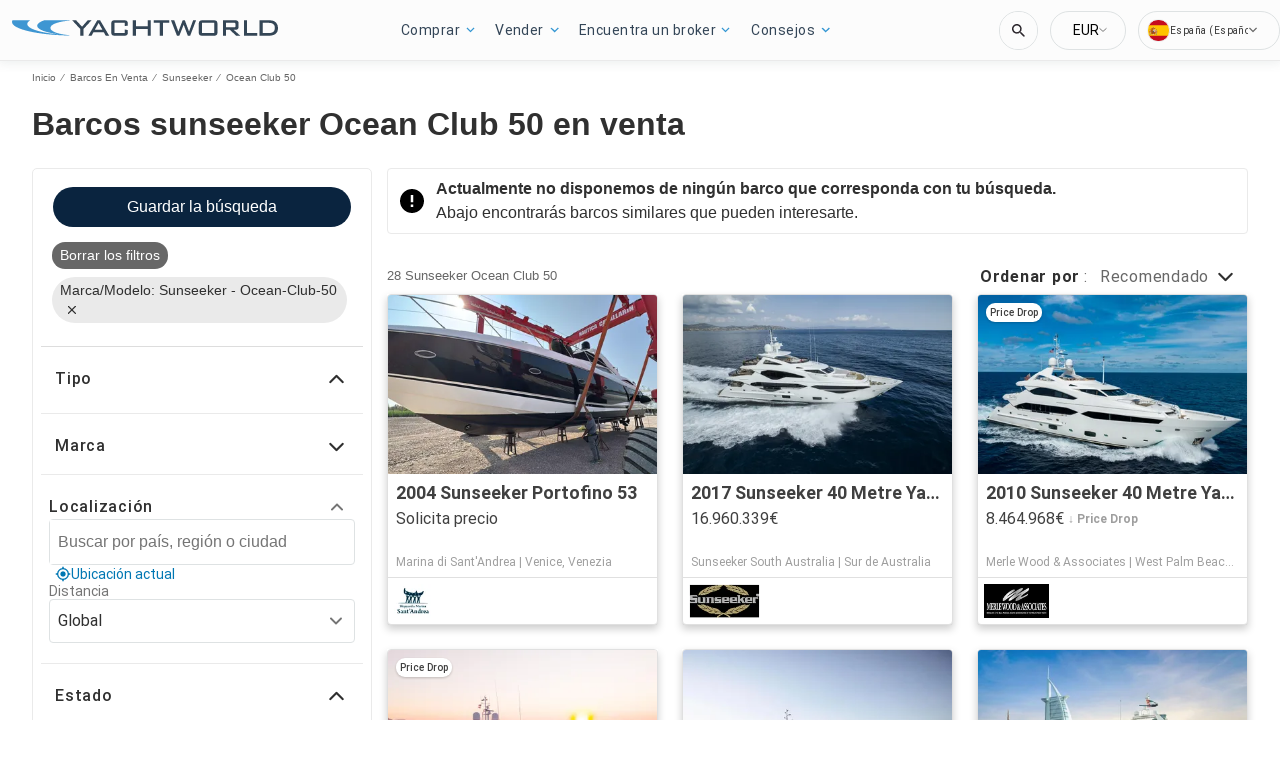

--- FILE ---
content_type: text/javascript; charset=utf-8
request_url: https://app.link/_r?sdk=web2.86.5&branch_key=key_test_hqpJ5KtLWEmKFttPfjuuQdaptCn4jyjk&callback=branch_callback__0
body_size: 69
content:
/**/ typeof branch_callback__0 === 'function' && branch_callback__0("1542865240689480795");